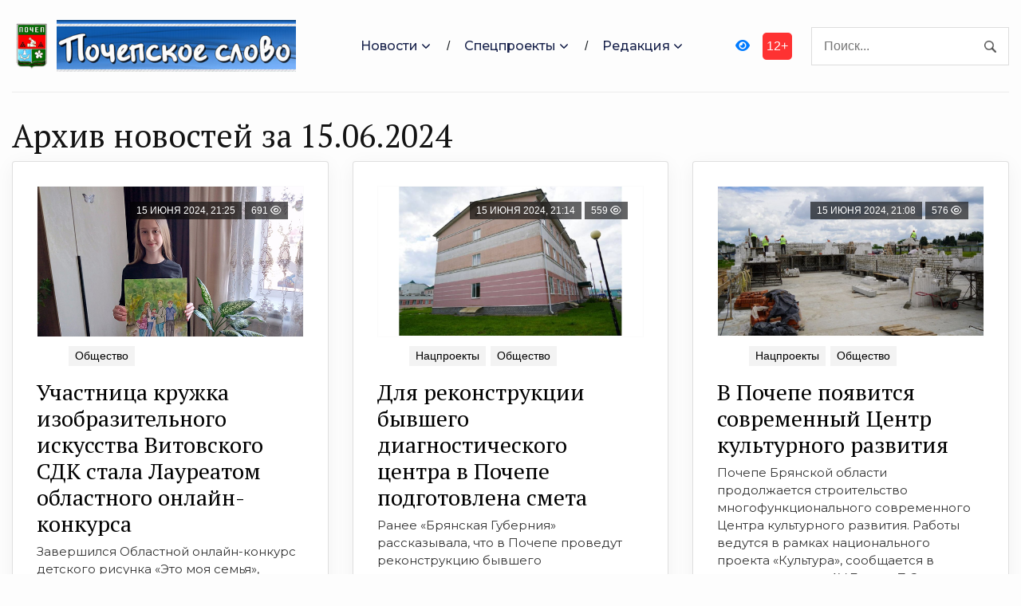

--- FILE ---
content_type: text/html; charset=UTF-8
request_url: https://pochepgazeta.ru/2024/06/15/
body_size: 9666
content:
<!DOCTYPE html>
<html lang="ru-RU">
<head>
<meta charset="utf-8">
<meta name="viewport" content="width=device-width, initial-scale=1, maximum-scale=5">
<link rel="shortcut icon" href="https://pochepgazeta.ru/wp-content/themes/dvpsmi-2025/assets/images/gerb.png" type="image/x-icon">
<link rel="icon" href="https://pochepgazeta.ru/wp-content/themes/dvpsmi-2025/assets/images/gerb.png" type="image/x-icon">
<link rel="preconnect" href="https://fonts.googleapis.com">
<link rel="preconnect" href="https://fonts.gstatic.com" crossorigin>
<title>День: 15.06.2024 &#x2d; Почепское слово</title>
	<style>img:is([sizes="auto" i], [sizes^="auto," i]) { contain-intrinsic-size: 3000px 1500px }</style>
	
<!-- The SEO Framework Создано Сибрэ Вайэр -->
<meta name="robots" content="noindex,max-snippet:-1,max-image-preview:large,max-video-preview:-1" />
<link rel="next" href="https://pochepgazeta.ru/2024/06/15/page/2/" />
<meta property="og:type" content="website" />
<meta property="og:locale" content="ru_RU" />
<meta property="og:site_name" content="Почепское слово" />
<meta property="og:title" content="День: 15.06.2024" />
<meta property="og:url" content="https://pochepgazeta.ru/2024/06/15/" />
<meta name="twitter:card" content="summary_large_image" />
<meta name="twitter:title" content="День: 15.06.2024" />
<script type="application/ld+json">{"@context":"https://schema.org","@graph":[{"@type":"WebSite","@id":"https://pochepgazeta.ru/#/schema/WebSite","url":"https://pochepgazeta.ru/","name":"Почепское слово","inLanguage":"ru-RU","potentialAction":{"@type":"SearchAction","target":{"@type":"EntryPoint","urlTemplate":"https://pochepgazeta.ru/search/{search_term_string}/"},"query-input":"required name=search_term_string"},"publisher":{"@type":"Organization","@id":"https://pochepgazeta.ru/#/schema/Organization","name":"Почепское слово","url":"https://pochepgazeta.ru/"}},{"@type":"CollectionPage","@id":"https://pochepgazeta.ru/2024/06/15/","url":"https://pochepgazeta.ru/2024/06/15/","name":"День: 15.06.2024 &#x2d; Почепское слово","inLanguage":"ru-RU","isPartOf":{"@id":"https://pochepgazeta.ru/#/schema/WebSite"},"breadcrumb":{"@type":"BreadcrumbList","@id":"https://pochepgazeta.ru/#/schema/BreadcrumbList","itemListElement":[{"@type":"ListItem","position":1,"item":"https://pochepgazeta.ru/","name":"Почепское слово"},{"@type":"ListItem","position":2,"name":"День: 15.06.2024"}]}}]}</script>
<!-- / The SEO Framework Создано Сибрэ Вайэр | 2.81ms meta | 0.74ms boot -->

<style id='classic-theme-styles-inline-css' type='text/css'>
/*! This file is auto-generated */
.wp-block-button__link{color:#fff;background-color:#32373c;border-radius:9999px;box-shadow:none;text-decoration:none;padding:calc(.667em + 2px) calc(1.333em + 2px);font-size:1.125em}.wp-block-file__button{background:#32373c;color:#fff;text-decoration:none}
</style>
<link rel='stylesheet' id='contact-form-7-css' href='https://pochepgazeta.ru/wp-content/plugins/contact-form-7/includes/css/styles.css?ver=6.1.3' type='text/css' media='all' />
<link rel='stylesheet' id='theme-css-css' href='https://pochepgazeta.ru/wp-content/themes/dvpsmi-2025/assets/css/style.css?ver=1.1.32' type='text/css' media='all' />
<link rel='stylesheet' id='bootstrap-css-css' href='https://pochepgazeta.ru/wp-content/themes/dvpsmi-2025/assets//vendor/bootstrap/bootstrap.min.css?ver=1.1.32' type='text/css' media='all' />
<link rel='stylesheet' id='fontawesome-css' href='https://pochepgazeta.ru/wp-content/themes/dvpsmi-2025/assets/vendor/fontawesome/css/all.min.css?ver=1.1.32' type='text/css' media='all' />
<link rel='stylesheet' id='weekeyed-css-css' href='https://pochepgazeta.ru/wp-content/themes/dvpsmi-2025/assets/css/weekeyed.css?ver=1.1.32' type='text/css' media='all' />
<script type="text/javascript" src="https://pochepgazeta.ru/wp-content/themes/dvpsmi-2025/assets/vendor/jquery/jquery.min.js?ver=6.8.3" id="jquery-js"></script>
<script type="text/javascript" src="https://pochepgazeta.ru/wp-content/themes/dvpsmi-2025/assets/vendor/bootstrap/bootstrap.min.js?ver=6.8.3" id="bootstrap-js"></script>
<script type="text/javascript" src="https://pochepgazeta.ru/wp-content/themes/dvpsmi-2025/assets/js/jquery.cookie.js?ver=1.1.32" id="jquery-cookie-js-js"></script>
<script type="text/javascript" src="https://pochepgazeta.ru/wp-content/themes/dvpsmi-2025/assets/js/script.js?ver=1.1.32" id="script-js-js"></script>
<link rel="https://api.w.org/" href="https://pochepgazeta.ru/wp-json/" /><link rel="EditURI" type="application/rsd+xml" title="RSD" href="https://pochepgazeta.ru/xmlrpc.php?rsd" />
</head>
<header class="navigation">
  <div class="container">
    <nav class="navbar navbar-expand-lg navbar-light px-0">
      
      
      <a class="navbar-brand order-1 py-0" href="/">
        <img style="width: 50px;" loading="prelaod" decoding="async" class="img-fluid" src="https://pochepgazeta.ru/wp-content/themes/dvpsmi-2025/assets/images/gerb.png?v=1.02" alt="Почепское слово">
        <img id="entryway" style="width: 300px;" loading="prelaod" decoding="async" class="img-fluid" src="https://pochepgazeta.ru/wp-content/themes/dvpsmi-2025/assets/images/logo.png?v=1.02" alt="Почепское слово">
      </a>
      <div class="navbar-actions order-3 ml-0 ml-md-4">
        <button aria-label="navbar toggler" class="navbar-toggler border-0" type="button" data-toggle="collapse"
          data-target="#navigation"> <span class="navbar-toggler-icon"></span>
        </button>
      </div>
      
      <form action="/" class="search order-lg-3 order-md-2 order-3 ml-auto">
        <input id="search-query" name="s" type="search" placeholder="Поиск..." autocomplete="off">
      </form>
      <div class="collapse navbar-collapse text-center order-lg-2 order-4" id="navigation">
        <ul class="navbar-nav mx-auto mt-3 mt-lg-0">


          <li class="nav-item dropdown"> <a class="nav-link dropdown-toggle" href="#" role="button"
              data-toggle="dropdown" aria-haspopup="true" aria-expanded="false">
              Новости
            </a>
            <div class="dropdown-menu"> 
              <a class="dropdown-item" href="/category/society/">Общество</a>
              <a class="dropdown-item" href="/category/politics/">Политика</a>
              <a class="dropdown-item" href="/category/economy/">Экономика</a>
              <a class="dropdown-item" href="/category/sport/">Спорт</a>
              <a class="dropdown-item" href="/category/accidents/">Происшествия</a>
              <a class="dropdown-item" href="/category/culture/">Культура</a>
              
              
            </div>
          </li>
          <li class="nav-item dropdown"> <a class="nav-link dropdown-toggle" href="#" role="button"
            data-toggle="dropdown" aria-haspopup="true" aria-expanded="false">
            Спецпроекты
          </a>
          <div class="dropdown-menu"> 
            <a class="dropdown-item" href="/category/national-projects/">Нацпроекты</a>
            <a class="dropdown-item" href="/category/80-let/">80 лет Победы</a>
            <a class="dropdown-item" href="/category/god-nauki-i-tehnologij/">Год науки и технологии</a>
          </div>
        </li>

          <li class="nav-item dropdown"> <a class="nav-link dropdown-toggle" href="#" role="button"
            data-toggle="dropdown" aria-haspopup="true" aria-expanded="false">
            Редакция
          </a>
          <div class="dropdown-menu"> 
            <a class="dropdown-item" href="/contact-info/">О сайте</a>
            <a class="dropdown-item" href="/feedback/">Обратная связь</a>
            <a class="dropdown-item" href="/we/">Коллектив</a>
          </div>
        </li>
        
        </ul>
        <a id="weekeye" href="#" class="weekeyed"><i class="fa fa-eye" aria-hidden="true"></i></a>
        <div id="age-limit">12+</div>
      </div>
    </nav>
  </div>
</header>
<main>
  <section class="section">

    <div class="container">
    
    <div class="row no-gutters-lg">
        <div class="col-lg-12 mb-5 mb-lg-0">
                
                <h1>Архив новостей за 15.06.2024</h1>
                

                <div class="row">
                    
                        <div class="col-lg-4 col-md-4 col-sm-6 col-xs-6 mb-4">
                            <article class="card article-card">
                                <a href="#single-news">
                                <div class="card-image">
                                    <div class="post-info"> <span class="text-uppercase">15 июня 2024, 21:25</span>
                                    <span class="text-uppercase">691 <i class="fa-regular fa-eye"></i></span>
                                    </div>
                                    <div style="border: solid 1px #fbfbfb; height: 190px;; overflow-y: hidden;">
                                        <img loading="lazy" decoding="async" src="https://pochepgazeta.ru/wp-content/uploads/2024/06/anna_pochepskij_rajon_13_let.jpeg " alt="Участница кружка изобразительного искусства Витовского СДК стала Лауреатом областного онлайн-конкурса" class="w-100">
                                    </div>
                                </div>
                                </a>
                                <div class="card-body card-body-tile px-0 pb-1">
                                <ul class="post-meta mb-2">
                                    <ul class="post-categories">
	<li><a href="https://pochepgazeta.ru/category/society/" rel="category tag">Общество</a></li></ul>                                </ul>
                                                                <h3 class="h3"><a class="post-title" href="https://pochepgazeta.ru/society/2024/06/15/%d1%83%d1%87%d0%b0%d1%81%d1%82%d0%bd%d0%b8%d1%86%d0%b0-%d0%ba%d1%80%d1%83%d0%b6%d0%ba%d0%b0-%d0%b8%d0%b7%d0%be%d0%b1%d1%80%d0%b0%d0%b7%d0%b8%d1%82%d0%b5%d0%bb%d1%8c%d0%bd%d0%be%d0%b3%d0%be-%d0%b8/#single-news">Участница кружка изобразительного искусства Витовского СДК стала Лауреатом областного онлайн-конкурса</a></h3>
                                <p class="card-text">Завершился Областной онлайн-конкурс детского рисунка «Это моя семья», организованный Брянским областным методическим центром «Народное творчество» в рамках Года семьи. 96 заявок от культурно-досуговых учреждений Брасовского, Брянского, Гордеевского, ...</p>
                                <div class="content"> <a class="read-more-btn" href="https://pochepgazeta.ru/society/2024/06/15/%d1%83%d1%87%d0%b0%d1%81%d1%82%d0%bd%d0%b8%d1%86%d0%b0-%d0%ba%d1%80%d1%83%d0%b6%d0%ba%d0%b0-%d0%b8%d0%b7%d0%be%d0%b1%d1%80%d0%b0%d0%b7%d0%b8%d1%82%d0%b5%d0%bb%d1%8c%d0%bd%d0%be%d0%b3%d0%be-%d0%b8/#single-news">Читать далее</a>
                                </div>
                                </div>
                            </article>
                        </div>
                    
                        <div class="col-lg-4 col-md-4 col-sm-6 col-xs-6 mb-4">
                            <article class="card article-card">
                                <a href="#single-news">
                                <div class="card-image">
                                    <div class="post-info"> <span class="text-uppercase">15 июня 2024, 21:14</span>
                                    <span class="text-uppercase">559 <i class="fa-regular fa-eye"></i></span>
                                    </div>
                                    <div style="border: solid 1px #fbfbfb; height: 190px;; overflow-y: hidden;">
                                        <img loading="lazy" decoding="async" src="https://pochepgazeta.ru/wp-content/uploads/2024/06/ee3ee3a3e3_x.jpg " alt="Для реконструкции бывшего диагностического центра в Почепе подготовлена смета" class="w-100">
                                    </div>
                                </div>
                                </a>
                                <div class="card-body card-body-tile px-0 pb-1">
                                <ul class="post-meta mb-2">
                                    <ul class="post-categories">
	<li><a href="https://pochepgazeta.ru/category/national-projects/" rel="category tag">Нацпроекты</a></li>
	<li><a href="https://pochepgazeta.ru/category/society/" rel="category tag">Общество</a></li></ul>                                </ul>
                                                                <h3 class="h3"><a class="post-title" href="https://pochepgazeta.ru/society/2024/06/15/%d0%b4%d0%bb%d1%8f-%d1%80%d0%b5%d0%ba%d0%be%d0%bd%d1%81%d1%82%d1%80%d1%83%d0%ba%d1%86%d0%b8%d0%b8-%d0%b1%d1%8b%d0%b2%d1%88%d0%b5%d0%b3%d0%be-%d0%b4%d0%b8%d0%b0%d0%b3%d0%bd%d0%be%d1%81%d1%82%d0%b8/#single-news">Для реконструкции бывшего диагностического центра в Почепе подготовлена смета</a></h3>
                                <p class="card-text">Ранее «Брянская Губерния» рассказывала, что в Почепе проведут реконструкцию бывшего диагностического центра для работников химзавода. Такое решение приняли в конце мая. В настоящее время, как сообщает Брянская Губерния,смета уже готова. На следующей ...</p>
                                <div class="content"> <a class="read-more-btn" href="https://pochepgazeta.ru/society/2024/06/15/%d0%b4%d0%bb%d1%8f-%d1%80%d0%b5%d0%ba%d0%be%d0%bd%d1%81%d1%82%d1%80%d1%83%d0%ba%d1%86%d0%b8%d0%b8-%d0%b1%d1%8b%d0%b2%d1%88%d0%b5%d0%b3%d0%be-%d0%b4%d0%b8%d0%b0%d0%b3%d0%bd%d0%be%d1%81%d1%82%d0%b8/#single-news">Читать далее</a>
                                </div>
                                </div>
                            </article>
                        </div>
                    
                        <div class="col-lg-4 col-md-4 col-sm-6 col-xs-6 mb-4">
                            <article class="card article-card">
                                <a href="#single-news">
                                <div class="card-image">
                                    <div class="post-info"> <span class="text-uppercase">15 июня 2024, 21:08</span>
                                    <span class="text-uppercase">576 <i class="fa-regular fa-eye"></i></span>
                                    </div>
                                    <div style="border: solid 1px #fbfbfb; height: 190px;; overflow-y: hidden;">
                                        <img loading="lazy" decoding="async" src="https://pochepgazeta.ru/wp-content/uploads/2024/06/39z09n0rs6sems5chk094tasw1l9jd6l.jpg " alt="В Почепе появится современный Центр культурного развития" class="w-100">
                                    </div>
                                </div>
                                </a>
                                <div class="card-body card-body-tile px-0 pb-1">
                                <ul class="post-meta mb-2">
                                    <ul class="post-categories">
	<li><a href="https://pochepgazeta.ru/category/national-projects/" rel="category tag">Нацпроекты</a></li>
	<li><a href="https://pochepgazeta.ru/category/society/" rel="category tag">Общество</a></li></ul>                                </ul>
                                                                <h3 class="h3"><a class="post-title" href="https://pochepgazeta.ru/society/2024/06/15/%d0%b2-%d0%bf%d0%be%d1%87%d0%b5%d0%bf%d0%b5-%d0%bf%d0%be%d1%8f%d0%b2%d0%b8%d1%82%d1%81%d1%8f-%d1%81%d0%be%d0%b2%d1%80%d0%b5%d0%bc%d0%b5%d0%bd%d0%bd%d1%8b%d0%b9-%d1%86%d0%b5%d0%bd%d1%82%d1%80-%d0%ba/#single-news">В Почепе появится современный Центр культурного развития</a></h3>
                                <p class="card-text">Почепе Брянской области продолжается строительство многофункционального современного Центра культурного развития. Работы ведутся в рамках национального проекта «Культура», сообщается в телеграм-канале AV БогомаZ. Здание центральной части ...</p>
                                <div class="content"> <a class="read-more-btn" href="https://pochepgazeta.ru/society/2024/06/15/%d0%b2-%d0%bf%d0%be%d1%87%d0%b5%d0%bf%d0%b5-%d0%bf%d0%be%d1%8f%d0%b2%d0%b8%d1%82%d1%81%d1%8f-%d1%81%d0%be%d0%b2%d1%80%d0%b5%d0%bc%d0%b5%d0%bd%d0%bd%d1%8b%d0%b9-%d1%86%d0%b5%d0%bd%d1%82%d1%80-%d0%ba/#single-news">Читать далее</a>
                                </div>
                                </div>
                            </article>
                        </div>
                    
                        <div class="col-lg-4 col-md-4 col-sm-6 col-xs-6 mb-4">
                            <article class="card article-card">
                                <a href="#single-news">
                                <div class="card-image">
                                    <div class="post-info"> <span class="text-uppercase">15 июня 2024, 21:05</span>
                                    <span class="text-uppercase">520 <i class="fa-regular fa-eye"></i></span>
                                    </div>
                                    <div style="border: solid 1px #fbfbfb; height: 190px;; overflow-y: hidden;">
                                        <img loading="lazy" decoding="async" src="https://pochepgazeta.ru/wp-content/uploads/2024/06/u2a2p8y7o21kjncfkry2mp9q0q1kl5a0.jpg " alt="В Брянске прошла Конференция Брянского регионального отделения партии «Единая Россия»" class="w-100">
                                    </div>
                                </div>
                                </a>
                                <div class="card-body card-body-tile px-0 pb-1">
                                <ul class="post-meta mb-2">
                                    <ul class="post-categories">
	<li><a href="https://pochepgazeta.ru/category/society/" rel="category tag">Общество</a></li></ul>                                </ul>
                                                                <h3 class="h3"><a class="post-title" href="https://pochepgazeta.ru/society/2024/06/15/%d0%b2-%d0%b1%d1%80%d1%8f%d0%bd%d1%81%d0%ba%d0%b5-%d0%bf%d1%80%d0%be%d1%88%d0%bb%d0%b0-%d0%ba%d0%be%d0%bd%d1%84%d0%b5%d1%80%d0%b5%d0%bd%d1%86%d0%b8%d1%8f-%d0%b1%d1%80%d1%8f%d0%bd%d1%81%d0%ba%d0%be/#single-news">В Брянске прошла Конференция Брянского регионального отделения партии «Единая Россия»</a></h3>
                                <p class="card-text">В Брянске 15 июня, как сообщает Риа- Стрела,  прошла Конференция Брянского регионального отделения партии «Единая Россия» под руководством члена Высшего совета партии, Секретаря регионального отделения партии Александра Богомаза. В работе конференции ...</p>
                                <div class="content"> <a class="read-more-btn" href="https://pochepgazeta.ru/society/2024/06/15/%d0%b2-%d0%b1%d1%80%d1%8f%d0%bd%d1%81%d0%ba%d0%b5-%d0%bf%d1%80%d0%be%d1%88%d0%bb%d0%b0-%d0%ba%d0%be%d0%bd%d1%84%d0%b5%d1%80%d0%b5%d0%bd%d1%86%d0%b8%d1%8f-%d0%b1%d1%80%d1%8f%d0%bd%d1%81%d0%ba%d0%be/#single-news">Читать далее</a>
                                </div>
                                </div>
                            </article>
                        </div>
                    
                        <div class="col-lg-4 col-md-4 col-sm-6 col-xs-6 mb-4">
                            <article class="card article-card">
                                <a href="#single-news">
                                <div class="card-image">
                                    <div class="post-info"> <span class="text-uppercase">15 июня 2024, 20:59</span>
                                    <span class="text-uppercase">496 <i class="fa-regular fa-eye"></i></span>
                                    </div>
                                    <div style="border: solid 1px #fbfbfb; height: 190px;; overflow-y: hidden;">
                                        <img loading="lazy" decoding="async" src="https://pochepgazeta.ru/wp-content/uploads/2024/06/f2b0a72a8b_x.jpg " alt="СТАРТОВАЛИ СЕЛЬСКИЕ ИГРЫ БРЯНСКОЙ ОБЛАСТИ" class="w-100">
                                    </div>
                                </div>
                                </a>
                                <div class="card-body card-body-tile px-0 pb-1">
                                <ul class="post-meta mb-2">
                                    <ul class="post-categories">
	<li><a href="https://pochepgazeta.ru/category/society/" rel="category tag">Общество</a></li></ul>                                </ul>
                                                                <h3 class="h3"><a class="post-title" href="https://pochepgazeta.ru/society/2024/06/15/%d1%81%d1%82%d0%b0%d1%80%d1%82%d0%be%d0%b2%d0%b0%d0%bb%d0%b8-%d1%81%d0%b5%d0%bb%d1%8c%d1%81%d0%ba%d0%b8%d0%b5-%d0%b8%d0%b3%d1%80%d1%8b-%d0%b1%d1%80%d1%8f%d0%bd%d1%81%d0%ba%d0%be%d0%b9-%d0%be%d0%b1/#single-news">СТАРТОВАЛИ СЕЛЬСКИЕ ИГРЫ БРЯНСКОЙ ОБЛАСТИ</a></h3>
                                <p class="card-text">Сегодня, 15 июня, как сообщает Брянская Губерния,стартовали сельские игры Брянской области. За победу поборются 18 команд.Участникам предстоит соревноваться в многоборье дояров и механизаторов, полиатлоне, легкой атлетике, волейболе, гиревом спорте и ...</p>
                                <div class="content"> <a class="read-more-btn" href="https://pochepgazeta.ru/society/2024/06/15/%d1%81%d1%82%d0%b0%d1%80%d1%82%d0%be%d0%b2%d0%b0%d0%bb%d0%b8-%d1%81%d0%b5%d0%bb%d1%8c%d1%81%d0%ba%d0%b8%d0%b5-%d0%b8%d0%b3%d1%80%d1%8b-%d0%b1%d1%80%d1%8f%d0%bd%d1%81%d0%ba%d0%be%d0%b9-%d0%be%d0%b1/#single-news">Читать далее</a>
                                </div>
                                </div>
                            </article>
                        </div>
                    
                        <div class="col-lg-4 col-md-4 col-sm-6 col-xs-6 mb-4">
                            <article class="card article-card">
                                <a href="#single-news">
                                <div class="card-image">
                                    <div class="post-info"> <span class="text-uppercase">15 июня 2024, 20:48</span>
                                    <span class="text-uppercase">509 <i class="fa-regular fa-eye"></i></span>
                                    </div>
                                    <div style="border: solid 1px #fbfbfb; height: 190px;; overflow-y: hidden;">
                                        <img loading="lazy" decoding="async" src="https://pochepgazeta.ru/wp-content/uploads/2024/06/karpov.jpg " alt="Корректировку налоговой системы поддерживает депутат Брянского городского Совета" class="w-100">
                                    </div>
                                </div>
                                </a>
                                <div class="card-body card-body-tile px-0 pb-1">
                                <ul class="post-meta mb-2">
                                    <ul class="post-categories">
	<li><a href="https://pochepgazeta.ru/category/society/" rel="category tag">Общество</a></li></ul>                                </ul>
                                                                <h3 class="h3"><a class="post-title" href="https://pochepgazeta.ru/society/2024/06/15/%d0%ba%d0%be%d1%80%d1%80%d0%b5%d0%ba%d1%82%d0%b8%d1%80%d0%be%d0%b2%d0%ba%d1%83-%d0%bd%d0%b0%d0%bb%d0%be%d0%b3%d0%be%d0%b2%d0%be%d0%b9-%d1%81%d0%b8%d1%81%d1%82%d0%b5%d0%bc%d1%8b-%d0%bf%d0%be%d0%b4/#single-news">Корректировку налоговой системы поддерживает депутат Брянского городского Совета</a></h3>
                                <p class="card-text">Правительство намерено стимулировать налогами инновационные компании и участников обрабатывающих отраслей, а также предлагает амнистию компаниям, отказавшимся от дробления бизнеса, отметил депутат Брянского городского совета народных депутатов Игорь ...</p>
                                <div class="content"> <a class="read-more-btn" href="https://pochepgazeta.ru/society/2024/06/15/%d0%ba%d0%be%d1%80%d1%80%d0%b5%d0%ba%d1%82%d0%b8%d1%80%d0%be%d0%b2%d0%ba%d1%83-%d0%bd%d0%b0%d0%bb%d0%be%d0%b3%d0%be%d0%b2%d0%be%d0%b9-%d1%81%d0%b8%d1%81%d1%82%d0%b5%d0%bc%d1%8b-%d0%bf%d0%be%d0%b4/#single-news">Читать далее</a>
                                </div>
                                </div>
                            </article>
                        </div>
                    
                        <div class="col-lg-4 col-md-4 col-sm-6 col-xs-6 mb-4">
                            <article class="card article-card">
                                <a href="#single-news">
                                <div class="card-image">
                                    <div class="post-info"> <span class="text-uppercase">15 июня 2024, 20:42</span>
                                    <span class="text-uppercase">517 <i class="fa-regular fa-eye"></i></span>
                                    </div>
                                    <div style="border: solid 1px #fbfbfb; height: 190px;; overflow-y: hidden;">
                                        <img loading="lazy" decoding="async" src="https://pochepgazeta.ru/wp-content/uploads/2024/06/1c8ea72a29_x.jpg " alt="Выпускница из Брянска получила по ЕГЭ 200 баллов" class="w-100">
                                    </div>
                                </div>
                                </a>
                                <div class="card-body card-body-tile px-0 pb-1">
                                <ul class="post-meta mb-2">
                                    <ul class="post-categories">
	<li><a href="https://pochepgazeta.ru/category/society/" rel="category tag">Общество</a></li></ul>                                </ul>
                                                                <h3 class="h3"><a class="post-title" href="https://pochepgazeta.ru/society/2024/06/15/%d0%b2%d1%8b%d0%bf%d1%83%d1%81%d0%ba%d0%bd%d0%b8%d1%86%d0%b0-%d0%b8%d0%b7-%d0%b1%d1%80%d1%8f%d0%bd%d1%81%d0%ba%d0%b0-%d0%bf%d0%be%d0%bb%d1%83%d1%87%d0%b8%d0%bb%d0%b0-%d0%bf%d0%be-%d0%b5%d0%b3%d1%8d-20/#single-news">Выпускница из Брянска получила по ЕГЭ 200 баллов</a></h3>
                                <p class="card-text">Ранее «Брянская Губерния» рассказывала, что шесть выпускников региона получили 200 баллов на ЕГЭ. В их числе выпускница гимназии №1 областного центра Валерия Бахтина. Девушка получила максимальные баллы на экзаменах по русскому языку и литературе. ...</p>
                                <div class="content"> <a class="read-more-btn" href="https://pochepgazeta.ru/society/2024/06/15/%d0%b2%d1%8b%d0%bf%d1%83%d1%81%d0%ba%d0%bd%d0%b8%d1%86%d0%b0-%d0%b8%d0%b7-%d0%b1%d1%80%d1%8f%d0%bd%d1%81%d0%ba%d0%b0-%d0%bf%d0%be%d0%bb%d1%83%d1%87%d0%b8%d0%bb%d0%b0-%d0%bf%d0%be-%d0%b5%d0%b3%d1%8d-20/#single-news">Читать далее</a>
                                </div>
                                </div>
                            </article>
                        </div>
                    
                        <div class="col-lg-4 col-md-4 col-sm-6 col-xs-6 mb-4">
                            <article class="card article-card">
                                <a href="#single-news">
                                <div class="card-image">
                                    <div class="post-info"> <span class="text-uppercase">15 июня 2024, 20:40</span>
                                    <span class="text-uppercase">496 <i class="fa-regular fa-eye"></i></span>
                                    </div>
                                    <div style="border: solid 1px #fbfbfb; height: 190px;; overflow-y: hidden;">
                                        <img loading="lazy" decoding="async" src="https://pochepgazeta.ru/wp-content/uploads/2024/06/df6930dca5_x.jpg " alt="ТРИ ЖИТЕЛЯ СТАРОДУБА ОТКРОЮТ СОБСТВЕННОЕ ДЕЛО ПО СОЦКОНТРАКТУ" class="w-100">
                                    </div>
                                </div>
                                </a>
                                <div class="card-body card-body-tile px-0 pb-1">
                                <ul class="post-meta mb-2">
                                    <ul class="post-categories">
	<li><a href="https://pochepgazeta.ru/category/society/" rel="category tag">Общество</a></li></ul>                                </ul>
                                                                <h3 class="h3"><a class="post-title" href="https://pochepgazeta.ru/society/2024/06/15/%d1%82%d1%80%d0%b8-%d0%b6%d0%b8%d1%82%d0%b5%d0%bb%d1%8f-%d1%81%d1%82%d0%b0%d1%80%d0%be%d0%b4%d1%83%d0%b1%d0%b0-%d0%be%d1%82%d0%ba%d1%80%d0%be%d1%8e%d1%82-%d1%81%d0%be%d0%b1%d1%81%d1%82%d0%b2%d0%b5/#single-news">ТРИ ЖИТЕЛЯ СТАРОДУБА ОТКРОЮТ СОБСТВЕННОЕ ДЕЛО ПО СОЦКОНТРАКТУ</a></h3>
                                <p class="card-text">В Стародубе Брянской области, как сообщает Брянская Губерния, состоялось заседание комиссии по рассмотрению вопроса, связанного с предоставлением государственной помощи на основании социального контракта. Об этом сообщили в администрации округа. В ...</p>
                                <div class="content"> <a class="read-more-btn" href="https://pochepgazeta.ru/society/2024/06/15/%d1%82%d1%80%d0%b8-%d0%b6%d0%b8%d1%82%d0%b5%d0%bb%d1%8f-%d1%81%d1%82%d0%b0%d1%80%d0%be%d0%b4%d1%83%d0%b1%d0%b0-%d0%be%d1%82%d0%ba%d1%80%d0%be%d1%8e%d1%82-%d1%81%d0%be%d0%b1%d1%81%d1%82%d0%b2%d0%b5/#single-news">Читать далее</a>
                                </div>
                                </div>
                            </article>
                        </div>
                    
                        <div class="col-lg-4 col-md-4 col-sm-6 col-xs-6 mb-4">
                            <article class="card article-card">
                                <a href="#single-news">
                                <div class="card-image">
                                    <div class="post-info"> <span class="text-uppercase">15 июня 2024, 20:35</span>
                                    <span class="text-uppercase">501 <i class="fa-regular fa-eye"></i></span>
                                    </div>
                                    <div style="border: solid 1px #fbfbfb; height: 190px;; overflow-y: hidden;">
                                        <img loading="lazy" decoding="async" src="https://pochepgazeta.ru/wp-content/uploads/2024/06/1z0ipm6k5ik-533x400-1.jpg " alt="В Трубчевске открылась фотовыставка «Взгляд на мир влюбленными глазами» (0+)" class="w-100">
                                    </div>
                                </div>
                                </a>
                                <div class="card-body card-body-tile px-0 pb-1">
                                <ul class="post-meta mb-2">
                                    <ul class="post-categories">
	<li><a href="https://pochepgazeta.ru/category/society/" rel="category tag">Общество</a></li></ul>                                </ul>
                                                                <h3 class="h3"><a class="post-title" href="https://pochepgazeta.ru/society/2024/06/15/%d0%b2-%d1%82%d1%80%d1%83%d0%b1%d1%87%d0%b5%d0%b2%d1%81%d0%ba%d0%b5-%d0%be%d1%82%d0%ba%d1%80%d1%8b%d0%bb%d0%b0%d1%81%d1%8c-%d1%84%d0%be%d1%82%d0%be%d0%b2%d1%8b%d1%81%d1%82%d0%b0%d0%b2%d0%ba%d0%b0/#single-news">В Трубчевске открылась фотовыставка «Взгляд на мир влюбленными глазами» (0+)</a></h3>
                                <p class="card-text">В преддверии Дня фотографии природы, в городском выставочном зале Трубчевска, расположенном в здании кинотеатра «Родина», открыли фотовыставку «Взгляд на мир влюбленными глазами», как сообщает  &#171;Земля трубчевская&#187;. В ее экспозиции – порядка ...</p>
                                <div class="content"> <a class="read-more-btn" href="https://pochepgazeta.ru/society/2024/06/15/%d0%b2-%d1%82%d1%80%d1%83%d0%b1%d1%87%d0%b5%d0%b2%d1%81%d0%ba%d0%b5-%d0%be%d1%82%d0%ba%d1%80%d1%8b%d0%bb%d0%b0%d1%81%d1%8c-%d1%84%d0%be%d1%82%d0%be%d0%b2%d1%8b%d1%81%d1%82%d0%b0%d0%b2%d0%ba%d0%b0/#single-news">Читать далее</a>
                                </div>
                                </div>
                            </article>
                        </div>
                    
                        <div class="col-lg-4 col-md-4 col-sm-6 col-xs-6 mb-4">
                            <article class="card article-card">
                                <a href="#single-news">
                                <div class="card-image">
                                    <div class="post-info"> <span class="text-uppercase">15 июня 2024, 20:28</span>
                                    <span class="text-uppercase">492 <i class="fa-regular fa-eye"></i></span>
                                    </div>
                                    <div style="border: solid 1px #fbfbfb; height: 190px;; overflow-y: hidden;">
                                        <img loading="lazy" decoding="async" src="https://pochepgazeta.ru/wp-content/uploads/2024/06/182b2cea21deb723_xl.jpg " alt="В Суземскую ЦРБ купят аппарат для исследования сердца и сосудов за 10 миллионов рублей" class="w-100">
                                    </div>
                                </div>
                                </a>
                                <div class="card-body card-body-tile px-0 pb-1">
                                <ul class="post-meta mb-2">
                                    <ul class="post-categories">
	<li><a href="https://pochepgazeta.ru/category/national-projects/" rel="category tag">Нацпроекты</a></li>
	<li><a href="https://pochepgazeta.ru/category/society/" rel="category tag">Общество</a></li></ul>                                </ul>
                                                                <h3 class="h3"><a class="post-title" href="https://pochepgazeta.ru/society/2024/06/15/%d0%b2-%d1%81%d1%83%d0%b7%d0%b5%d0%bc%d1%81%d0%ba%d1%83%d1%8e-%d1%86%d1%80%d0%b1-%d0%ba%d1%83%d0%bf%d1%8f%d1%82-%d0%b0%d0%bf%d0%bf%d0%b0%d1%80%d0%b0%d1%82-%d0%b4%d0%bb%d1%8f-%d0%b8%d1%81%d1%81%d0%bb/#single-news">В Суземскую ЦРБ купят аппарат для исследования сердца и сосудов за 10 миллионов рублей</a></h3>
                                <p class="card-text">Как сообщает Брянск Тудей, недавно в больницу поступили новая стоматологическая установка, гематологический и биохимический анализаторы В поселке Суземка Брянской области в местной Центральной районной больнице уделяется внимание улучшению ...</p>
                                <div class="content"> <a class="read-more-btn" href="https://pochepgazeta.ru/society/2024/06/15/%d0%b2-%d1%81%d1%83%d0%b7%d0%b5%d0%bc%d1%81%d0%ba%d1%83%d1%8e-%d1%86%d1%80%d0%b1-%d0%ba%d1%83%d0%bf%d1%8f%d1%82-%d0%b0%d0%bf%d0%bf%d0%b0%d1%80%d0%b0%d1%82-%d0%b4%d0%bb%d1%8f-%d0%b8%d1%81%d1%81%d0%bb/#single-news">Читать далее</a>
                                </div>
                                </div>
                            </article>
                        </div>
                                    </div>

                <div class="row">
                    <div class="col-12 mb-4">
                        <div class="pagination-holder py-3 d-flex align-items-center justify-content-center">
	<nav class="navigation pagination" aria-label="Пагинация записей">
		<h2 class="screen-reader-text">Пагинация записей</h2>
		<div class="nav-links"><span aria-current="page" class="page-numbers current">1</span>
<a class="page-numbers" href="https://pochepgazeta.ru/2024/06/15/page/2/">2</a>
<a class="next page-numbers" href="https://pochepgazeta.ru/2024/06/15/page/2/">Далее</a></div>
	</nav></div>
                    </div>
                </div>

            </div>

            <!-- пагинация --> 

        <!--<div class="col-lg-4">
                    </div>-->
  </div>
</div>
      </div>
    </div>
  </section>
</main><section class="section desktop-only">
    <div class="container">
        <div class="row no-gutters-lg">
				<div class="col-2 mb-5 mb-lg-0 bottom-banner"><a href="http://duma.bryansk.in/"><img src="https://bryansk-smi.ru/cdn/templates/smi/gfx/bod.jpg"></a></div>
				<div class="col-2 mb-5 mb-lg-0 bottom-banner"><a href="http://dvp32.ru/"><img src="https://bryansk-smi.ru/cdn/templates/smi/gfx/dvpbo.jpg"></a></div>
				<div class="col-2 mb-5 mb-lg-0 bottom-banner"><a href="https://riastrela.ru/"><img src="https://klitnsy-trud.ru/cdn/strela.jpg"></a></div> 
				<div class="col-2 mb-5 mb-lg-0 bottom-banner"><a href="https://vk.com/@bryanskoblru"><img style="border: none;" src="https://klitnsy-trud.ru/cdn/75let.jpg"></a></div>
				<div class="col-2 mb-5 mb-lg-0 bottom-banner"><a href="http://www.bryanskobl.ru/"><img src="https://bryansk-smi.ru/cdn/templates/smi/gfx/pbo.jpg"></a></div>
				<div class="col-2 mb-5 mb-lg-0 bottom-banner"><a href="http://www.bryanskobl.ru/poll/effectiveness/"><img src="https://bryansk-smi.ru/cdn/templates/smi/gfx/opros.jpg"></a></div>
				<div class="col-2 mb-5 mb-lg-0 bottom-banner"><a href="http://www.kremlin.ru/"><img src="https://bryansk-smi.ru/cdn/templates/smi/gfx/prf.jpg"></a></div>
				<div class="col-2 mb-5 mb-lg-0 bottom-banner"><a href="http://sj32.ru/"><img src="https://bryansk-smi.ru/cdn/templates/smi/gfx/sj.jpg"></a></div>
				<div class="col-2 mb-5 mb-lg-0 bottom-banner"><a href="http://publication.pravo.gov.ru/SignatoryAuthority/region32/"><img src="https://bryansk-smi.ru/cdn/templates/smi/gfx/pravo.jpg"></a></div>
				<div class="col-2 mb-5 mb-lg-0 bottom-banner"><a href="http://www.guberniya.tv/"><img src="https://bryansk-smi.ru/cdn/templates/smi/gfx/bgub.jpg"></a></div>
				<div class="col-2 mb-5 mb-lg-0 bottom-banner"><a href="http://персональныеданные.дети/multimedia/videorolik_o_zawite_detskih_personalnyh_dannyh1/"><img src="https://bryansk-smi.ru/cdn/templates/smi/gfx/pers-deti.jpg"></a></div>
				<div class="col-2 mb-5 mb-lg-0 bottom-banner"><a href="http://dvp32.ru/?p=11699/"><img src="https://bryansk-smi.ru/cdn/templates/smi/gfx/pam-daty190-90.png"></a></div>
				<div class="col-2 mb-5 mb-lg-0 bottom-banner"><a href="http://www.bryanskobl.ru/president-strategic-initiatives"><img src="https://klitnsy-trud.ru/cdn/strategic-initiatives.png"></a></div>
				<div class="col-2 mb-5 mb-lg-0 bottom-banner"><a href="https://www.oprf.ru/1449/2134/2412/2413/"><img style="border: none;" src="https://klitnsy-trud.ru/cdn/anti-terror.png"></a></div>
				<div class="col-2 mb-5 mb-lg-0 bottom-banner"><a href="https://32.мвд.рф/%D0%BC%D0%BE%D1%88%D0%B5%D0%BD%D0%BD%D0%B8%D1%87%D0%B5%D1%81%D1%82%D0%B2%D0%BE/"><img style="border: none;" src="https://klitnsy-trud.ru/cdn/cheater.png"></a></div>
				<div class="col-2 mb-5 mb-lg-0 bottom-banner"><a href="http://www.bryanskobl.ru/national-projects/"><img style="border: none;" src="https://klitnsy-trud.ru/cdn/nacionalnye-proekty.png"></a></div>
				<div class="col-2 mb-5 mb-lg-0 bottom-banner"><a href="http://pravo.minjust.ru"><img  src="https://bryansk-smi.ru/cdn/norma.jpg"  alt="Правовой портал Нормативные правовые акты в Российской Федерации"></a></div>
				<div class="col-2 mb-5 mb-lg-0 bottom-banner"><a href="https://спроси.дом.рф/instructions/semeinaya-ipoteka/" rel="noreferrer"><img  src="https://klitnsy-trud.ru/cdn/hipoteca.jpg"  alt="Cемейная ипотека: условия, кто и как может оформить"></a></div>
		</div>
	</div>
</div>
<style>
	.bottom-banner img{ width: 160px; height: 60px; padding: 5px; }
	@media screen and (max-width: 800px) {
		.desktop-only { display: none;}
	}

</style>
</section>

<!-- Подвал -->
<footer class="d-flex flex-wrap justify-content-between align-items-center py-4 border-top">
    <p class="col-md-4 mb-0 text-muted">2026 &copy; Редакция газеты «Почепское слово» <span id="age-limit-mob">12+</span></p>

    <ul class="nav col-md-4 justify-content-center">
      <li class="nav-item"><a href="/contact-info/" class="nav-link px-2 text-muted">О проекте</a></li>
      <li class="nav-item"><a href="/sitemap/" class="nav-link px-2 text-muted">Карта сайта</a></li>
      <li class="nav-item"></li>
    </ul>

    <p class="col-md-4 d-flex align-items-center justify-content-end mb-3 mb-md-0 me-md-auto link-dark text-decoration-none">
        <!--LiveInternet counter--><script type="text/javascript">&lt;!--
			document.write("&lt;a href='http://www.liveinternet.ru/click' "+
			"target=_blank&gt;&lt;img src='//counter.yadro.ru/hit?t11.6;r"+
			escape(document.referrer)+((typeof(screen)=="undefined")?"":
			";s"+screen.width+"*"+screen.height+"*"+(screen.colorDepth?
			screen.colorDepth:screen.pixelDepth))+";u"+escape(document.URL)+
			";"+Math.random()+
			"' alt='' title='LiveInternet: показано число просмотров за 24"+
			" часа, посетителей за 24 часа и за сегодня' "+
			"border='0' width='88' height='31'&gt;&lt;\/a&gt;")
			//--&gt;</script><a href="http://www.liveinternet.ru/click" target="_blank"><img src="//counter.yadro.ru/hit?t11.6;rhttp%3A//voshod-surag.ru/;s1920*1080*24;uhttp%3A//voshod-surag.ru/old/;0.24155860706207688" alt="" title="LiveInternet: показано число просмотров за 24 часа, посетителей за 24 часа и за сегодня" border="0" height="31" width="88"></a><!--/LiveInternet-->  
    </p>
  </footer>
   <script type="speculationrules">
{"prefetch":[{"source":"document","where":{"and":[{"href_matches":"\/*"},{"not":{"href_matches":["\/wp-*.php","\/wp-admin\/*","\/wp-content\/uploads\/*","\/wp-content\/*","\/wp-content\/plugins\/*","\/wp-content\/themes\/dvpsmi-2025\/*","\/*\\?(.+)"]}},{"not":{"selector_matches":"a[rel~=\"nofollow\"]"}},{"not":{"selector_matches":".no-prefetch, .no-prefetch a"}}]},"eagerness":"conservative"}]}
</script>
<script type="text/javascript" src="https://pochepgazeta.ru/wp-includes/js/dist/hooks.min.js?ver=4d63a3d491d11ffd8ac6" id="wp-hooks-js"></script>
<script type="text/javascript" src="https://pochepgazeta.ru/wp-includes/js/dist/i18n.min.js?ver=5e580eb46a90c2b997e6" id="wp-i18n-js"></script>
<script type="text/javascript" id="wp-i18n-js-after">
/* <![CDATA[ */
wp.i18n.setLocaleData( { 'text direction\u0004ltr': [ 'ltr' ] } );
/* ]]> */
</script>
<script type="text/javascript" src="https://pochepgazeta.ru/wp-content/plugins/contact-form-7/includes/swv/js/index.js?ver=6.1.3" id="swv-js"></script>
<script type="text/javascript" id="contact-form-7-js-translations">
/* <![CDATA[ */
( function( domain, translations ) {
	var localeData = translations.locale_data[ domain ] || translations.locale_data.messages;
	localeData[""].domain = domain;
	wp.i18n.setLocaleData( localeData, domain );
} )( "contact-form-7", {"translation-revision-date":"2025-09-30 08:46:06+0000","generator":"GlotPress\/4.0.3","domain":"messages","locale_data":{"messages":{"":{"domain":"messages","plural-forms":"nplurals=3; plural=(n % 10 == 1 && n % 100 != 11) ? 0 : ((n % 10 >= 2 && n % 10 <= 4 && (n % 100 < 12 || n % 100 > 14)) ? 1 : 2);","lang":"ru"},"This contact form is placed in the wrong place.":["\u042d\u0442\u0430 \u043a\u043e\u043d\u0442\u0430\u043a\u0442\u043d\u0430\u044f \u0444\u043e\u0440\u043c\u0430 \u0440\u0430\u0437\u043c\u0435\u0449\u0435\u043d\u0430 \u0432 \u043d\u0435\u043f\u0440\u0430\u0432\u0438\u043b\u044c\u043d\u043e\u043c \u043c\u0435\u0441\u0442\u0435."],"Error:":["\u041e\u0448\u0438\u0431\u043a\u0430:"]}},"comment":{"reference":"includes\/js\/index.js"}} );
/* ]]> */
</script>
<script type="text/javascript" id="contact-form-7-js-before">
/* <![CDATA[ */
var wpcf7 = {
    "api": {
        "root": "https:\/\/pochepgazeta.ru\/wp-json\/",
        "namespace": "contact-form-7\/v1"
    },
    "cached": 1
};
/* ]]> */
</script>
<script type="text/javascript" src="https://pochepgazeta.ru/wp-content/plugins/contact-form-7/includes/js/index.js?ver=6.1.3" id="contact-form-7-js"></script>
    </body>
 <link href="https://fonts.googleapis.com/css2?family=Montserrat:ital,wght@0,100..900;1,100..900&family=PT+Serif:ital,wght@0,400;0,700;1,400;1,700&display=swap" rel="stylesheet">

    <style>
       #main--footer { padding-bottom: 0 !important; }
       footer {background-color: aliceblue;}
       .front-img { aspect-ratio: 16 / 9; object-fit: cover;}
       .container, .container-lg, .container-md, .container-sm, .container-xl {
        	max-width: 1440px !important;
        }

        .card-body-tile {
        	padding-top: 0.7rem;
        }

        #age-limit{
          background-color: red;
          color: white;
          padding: 5px;
          opacity: .8;
          border-radius: 5px;
      }
     #age-limit-mob {
          background-color: red;
          color: white;
          padding: 1px 3px;
          opacity: .8;
          border-radius: 1px;
      }

      .wpcf7 {
        border: solid 1px #dedede;
        padding: 1rem;
        border-radius: 17px;
        margin-bottom: 1rem;
      }

      .wpcf7 .form-control {
        width: 100%;
      }

      .wpcf7 label {
          display: inline-block;
          margin-bottom: .5rem;
          width: 100%;
      }

      .weekeyed {
        margin-right: 1rem;
      }

      @media all and (max-width: 600px)
      {
        #age-limit { display: none; }
      }
 
      @media all and (min-width: 600px)
      {
        #age-limit-mob { display: none; }
      }



      
      body {
        background-color: #FDFDFD      }

      .card, .widget-body {
        background-color: #FFF      } 

      table td { padding: 1rem; border: solid 1px Silver; }

      

      

      
      
      
      
            
      
      
      
      
                

    </style>  
</html>
<!-- Dynamic page generated in 0.170 seconds. -->
<!-- Cached page generated by WP-Super-Cache on 2026-01-18 09:01:53 -->

<!-- super cache -->